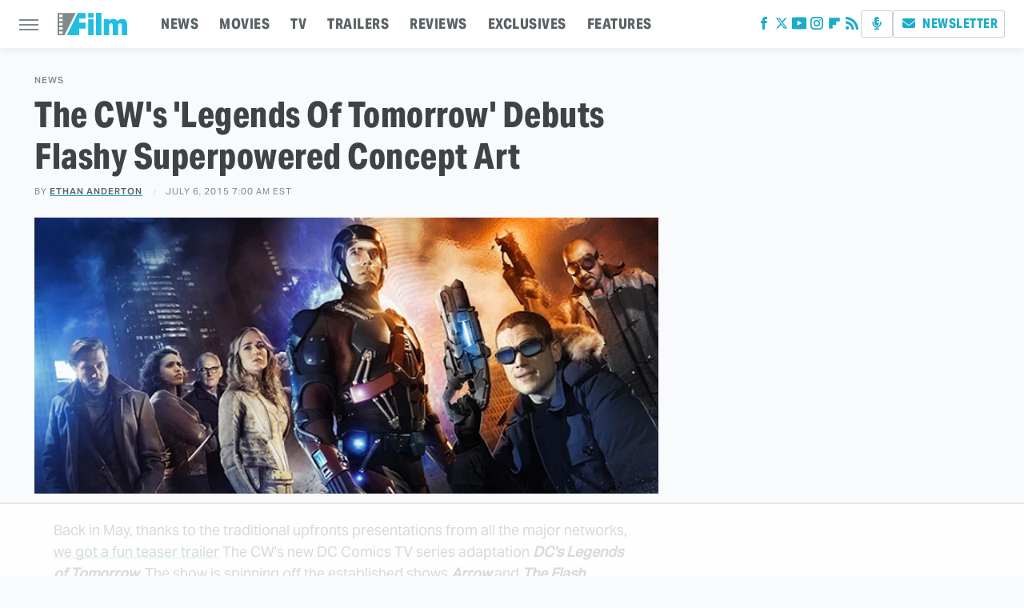

--- FILE ---
content_type: text/html
request_url: https://api.intentiq.com/profiles_engine/ProfilesEngineServlet?at=39&mi=10&dpi=936734067&pt=17&dpn=1&iiqidtype=2&iiqpcid=05598473-442d-424e-9904-1712bd9fa36b&iiqpciddate=1768953869018&pcid=d0502ae7-2216-422a-91a9-8225533535c1&idtype=3&gdpr=0&japs=false&jaesc=0&jafc=0&jaensc=0&jsver=0.33&testGroup=A&source=pbjs&ABTestingConfigurationSource=group&abtg=A&vrref=https%3A%2F%2Fwww.slashfilm.com
body_size: 56
content:
{"abPercentage":97,"adt":1,"ct":2,"isOptedOut":false,"data":{"eids":[]},"dbsaved":"false","ls":true,"cttl":86400000,"abTestUuid":"g_ab8d7da3-4c83-4cb8-bb0c-b49297bc3c8f","tc":9,"sid":-582877156}

--- FILE ---
content_type: text/html; charset=utf-8
request_url: https://www.google.com/recaptcha/api2/aframe
body_size: 268
content:
<!DOCTYPE HTML><html><head><meta http-equiv="content-type" content="text/html; charset=UTF-8"></head><body><script nonce="RK-P-QwXuot6tvpdLxyFOA">/** Anti-fraud and anti-abuse applications only. See google.com/recaptcha */ try{var clients={'sodar':'https://pagead2.googlesyndication.com/pagead/sodar?'};window.addEventListener("message",function(a){try{if(a.source===window.parent){var b=JSON.parse(a.data);var c=clients[b['id']];if(c){var d=document.createElement('img');d.src=c+b['params']+'&rc='+(localStorage.getItem("rc::a")?sessionStorage.getItem("rc::b"):"");window.document.body.appendChild(d);sessionStorage.setItem("rc::e",parseInt(sessionStorage.getItem("rc::e")||0)+1);localStorage.setItem("rc::h",'1768953874056');}}}catch(b){}});window.parent.postMessage("_grecaptcha_ready", "*");}catch(b){}</script></body></html>

--- FILE ---
content_type: text/plain; charset=UTF-8
request_url: https://at.teads.tv/fpc?analytics_tag_id=PUB_17002&tfpvi=&gdpr_consent=&gdpr_status=22&gdpr_reason=220&ccpa_consent=&sv=prebid-v1
body_size: 56
content:
YTgwYTYyYTQtOWFjMy00NDBhLThiNmMtNDExMDBhN2YyYzY3Iy00LTk=

--- FILE ---
content_type: text/plain; charset=utf-8
request_url: https://ads.adthrive.com/http-api/cv2
body_size: 7171
content:
{"om":["04f5pusp","06s33t10","0929nj63","09fb6899-7534-4a79-ad32-f1055e6996ba","0c45lfdk","0iyi1awv","0o3ed5fh","0sm4lr19","1","1011_302_56233474","1011_302_56233497","1011_302_56233616","1011_302_56241518","1011_302_56241522","1011_302_56528052","1011_302_56652038","1011_302_56862181","1011_302_56982296","1011_302_56982298","1011_302_56982314","1011_302_56982416","1011_302_56982418","1011_302_57051015","1011_302_57055986","1028_8728253","1043_409_216406","1185:1610326628","1185:1610326728","12010080","12010084","12010088","12168663","12169133","12219634","124682_643","124684_186","124843_8","124844_21","124848_7","12491656","12491687","12c3efe3-b51b-43a7-a006-5ccc49e2cd06","1374w81n","13mvd7kb","14d37afe-1d31-4589-95e3-ab012d8f5e10","14xoyqyz","14ykosoj","1501804","1606221","1610326628","1610326728","16be01cf-8dd2-4d0c-a27b-261c03c493b9","16x7UEIxQu8","17_23391206","17_23391224","17_23391269","17_23391296","17_24104657","17_24104696","17_24104720","17_24683283","17_24696328","17_24765456","17_24766949","17_24766968","17_24766970","17_24766977","17_24766988","17_24767217","17_24767222","17_24767226","17_24767229","17_24767245","17_24767248","17_24767249","17_24767255","17_24767538","1891/84812","1891/84813","1891/84814","1nswb35c","202120927","202430_200_EAAYACog7t9UKc5iyzOXBU.xMcbVRrAuHeIU5IyS9qdlP9IeJGUyBMfW1N0_","202430_200_EAAYACogfp82etiOdza92P7KkqCzDPazG1s0NmTQfyLljZ.q7ScyBDr2wK8_","202d4qe7","206_549410","2132:42828302","2132:45327625","2132:45327630","2132:45327638","2132:45563058","2132:45603148","2132:45867738","2132:45871980","2132:45999649","2132:46039901","2149:12147059","2149:12156461","2249:567996566","2249:581439030","2249:650628575","2249:664731943","2249:677340715","2249:704251784","2249:792939937832","2307:0o3ed5fh","2307:1nswb35c","2307:1ul0ktpk","2307:2bgi8qgg","2307:2gev4xcy","2307:3ql09rl9","2307:4etfwvf1","2307:4qxmmgd2","2307:6adqba78","2307:6b8inw6p","2307:7488qws5","2307:794di3me","2307:7cmeqmw8","2307:8linfb0q","2307:8mv3pfbo","2307:9925w9vu","2307:9krcxphu","2307:9nex8xyd","2307:9t6gmxuz","2307:a566o9hb","2307:a7w365s6","2307:bu0fzuks","2307:c7mn7oi0","2307:cqant14y","2307:d8xpzwgq","2307:dif1fgsg","2307:djstahv8","2307:duxvs448","2307:fovbyhjn","2307:fphs0z2t","2307:g49ju19u","2307:gn3plkq1","2307:jd035jgw","2307:jq895ajv","2307:lu0m1szw","2307:mvs8bhbb","2307:ouycdkmq","2307:p3cf8j8j","2307:pga7q9mr","2307:plth4l1a","2307:pnprkxyb","2307:q0nt8p8d","2307:s2ahu2ae","2307:s4s41bit","2307:thto5dki","2307:tty470r7","2307:uwki9k9h","2307:vkqnyng8","2307:wt0wmo2s","2307:xc88kxs9","2307:z8hcebyi","23786257","2409_25495_176_CR52092918","2409_25495_176_CR52092921","2409_25495_176_CR52092922","2409_25495_176_CR52092923","2409_25495_176_CR52092954","2409_25495_176_CR52092956","2409_25495_176_CR52092957","2409_25495_176_CR52092958","2409_25495_176_CR52092959","2409_25495_176_CR52150651","2409_25495_176_CR52153848","2409_25495_176_CR52153849","2409_25495_176_CR52175340","2409_25495_176_CR52178314","2409_25495_176_CR52178315","2409_25495_176_CR52178316","2409_25495_176_CR52186411","2409_25495_176_CR52188001","25048198","25048614","25_4tgls8cg","25_53v6aquw","25_87z6cimm","25_8b5u826e","25_cfnass1q","25_fdos2pfx","25_hueqprai","25_o4jf439x","25_op9gtamy","25_oz31jrd0","25_pz8lwofu","25_sgaw7i5o","25_ti0s3bz3","25_utberk8n","25_yi6qlg3p","262594","2636_1101777_7764-1036207","2636_1101777_7764-1036208","2636_1101777_7764-1036209","2636_1101777_7764-1036212","2662_255125_8179376","2662_255125_T26309109","2676:86698029","2676:86895130","2711_64_12147059","2715_9888_262594","2760:176_CR52188001","28925636","28933536","28u7c6ez","29414696","29414711","2974:8168540","2bgi8qgg","2dfa65ff-e754-45c6-a0c7-5afb42adb34d","2gev4xcy","2kf27b35","2levso2o","2vx824el","3003185","306_24765546","306_24767217","308_125203_16","308_125204_12","31qdo7ks","32beddc2-b7fc-44f7-840d-b5729f0c9c68","33145655","33419360","33604789","33608594","33865078","34182009","3490:CR52055522","3490:CR52092918","3490:CR52092920","3490:CR52092921","3490:CR52092922","3490:CR52092923","3490:CR52175339","3490:CR52175340","3490:CR52178314","3490:CR52178316","3490:CR52212685","3490:CR52212687","3490:CR52212688","3490:CR52223725","3490:CR52223938","34945989","35715073","3646_185414_T26335189","36478149","3658_136236_fphs0z2t","3658_151356_1nswb35c","3658_15180_T26338217","3658_155735_plth4l1a","3658_78719_p3cf8j8j","3702_139777_24765461","3702_139777_24765477","3702_139777_24765483","3702_139777_24765499","3702_139777_24765529","3702_139777_24765530","3702_139777_24765537","3702_139777_24765544","3702_139777_24765548","381513943572","3858:9474863","38iojc68","3LMBEkP-wis","3i298rzr1uu","3ql09rl9","3x7t8epg","40209386","402fb5a3-4baf-4380-a079-cf4524a418e8","4083IP31KS13blueboheme_18b05","409_216326","409_216366","409_216384","409_216386","409_216396","409_216416","409_216504","409_216506","409_225978","409_225988","409_225990","409_226322","409_226332","409_226342","409_226352","409_226377","409_227223","409_227224","409_227235","409_228346","409_228350","409_228356","409_228362","409_228382","409_230713","409_230717","409_230718","409_231798","41bb212d-5638-4911-9c0c-aa8934219007","42071794","42otcpb9","43919974","439246469228","43ij8vfd","44023623","44629254","45327624","458901553568","45970140","46039918","47869802","481703827","485027845327","48579735","48594493","492063","4941614","49869013","4aqwokyz","4ccad5e4-8b3a-4555-9d63-f09e23ab363f","4etfwvf1","4f298k9nxse","4f3yefta","4fk9nxse","4qks9viz","4qxmmgd2","4sgewasf","4yevyu88","4zai8e8t","501416","501420","501425","50479792","51372084","51372355","51372397","514819301","521_425_203499","521_425_203500","521_425_203501","521_425_203504","521_425_203505","521_425_203509","521_425_203515","521_425_203516","521_425_203517","521_425_203518","521_425_203519","521_425_203534","521_425_203535","521_425_203536","521_425_203542","521_425_203543","521_425_203614","521_425_203620","521_425_203621","521_425_203623","521_425_203624","521_425_203633","521_425_203635","521_425_203656","521_425_203659","521_425_203687","521_425_203692","521_425_203693","521_425_203696","521_425_203698","521_425_203699","521_425_203700","521_425_203702","521_425_203705","521_425_203708","521_425_203712","521_425_203729","521_425_203730","521_425_203731","521_425_203732","521_425_203733","521_425_203741","521_425_203745","521_425_203867","521_425_203868","521_425_203871","521_425_203877","521_425_203878","521_425_203882","521_425_203885","521_425_203887","521_425_203890","521_425_203892","521_425_203893","521_425_203894","521_425_203897","521_425_203900","521_425_203905","521_425_203907","521_425_203909","521_425_203912","521_425_203918","521_425_203924","521_425_203925","521_425_203929","521_425_203930","521_425_203932","521_425_203933","521_425_203936","521_425_203938","521_425_203940","521_425_203943","521_425_203945","521_425_203946","521_425_203947","521_425_203948","521_425_203950","521_425_203960","521_425_203963","521_425_203969","521_425_203970","521_425_203972","521_425_203979","521_425_203982","522555","53v6aquw","5510:1nswb35c","5510:c88kaley","5510:cymho2zs","5510:kecbwzbd","5510:llssk7bx","5510:ouycdkmq","5510:pefxr7k2","5510:quk7w53j","5563_66529_OADD2.1321613113157448_15LE1YAJCDGWXY5","5563_66529_OADD2.7353040902703_13KLDS4Y16XT0RE5IS","5563_66529_OADD2.7353040902704_12VHHVEFFXH8OJ4LUR","5563_66529_OADD2.7353083169082_14CHQFJEGBEH1W68BV","5563_66529_OADD2.7353135342684_17ZORKIWE2IRN62EZE","5563_66529_OADD2.7902842467830_1H35LDI74OC2J4TOYK","557_409_216396","557_409_216406","557_409_220344","557_409_220366","557_409_223589","557_409_223599","557_409_228105","557_409_228348","557_409_230714","557_409_230716","558_93_4sgewasf","55965333","56086356","5626536529","56341213","56635908","56635955","567_269_2:3528:19843:32507","57149971","5726594343","57673032","583652883178231326","59790439","59819144","59873208","59873223","59873224","5989_91771_694099651","5a5vgxhj","5d96a087-fbd1-4b14-9f28-674989b60bb4","5jmt9rde","5l03u8j0","5mh8a4a2","600618969","60360546","609577512","60f5a06w","61085224","61102880","61210719","61213159","61213355","61213556","61524915","61900466","61916211","61916223","61916225","61916229","61926845","61932920","61932925","61932933","61932957","61949616","61ow0qf3","61xc53ii","62187798","6226505239","6226507991","6226508011","6226530649","6226534267","6226543495","6250_66552_1048893436","6250_66552_1097894163","6250_66552_1126497634","62522756","62548108","62667320","627225143","627227759","627309156","627309159","627506494","628015148","628086965","628153053","628222860","628223277","628360579","628360582","628444259","628444433","628444439","628456313","628456403","628622163","628622169","628622172","628622178","628622241","628622244","628622250","628683371","628687043","628687157","628687460","628687463","628803013","628841673","629007394","629009180","629167998","629168001","629168010","629168565","629171196","629171202","629255550","629350437","62946743","62946748","62978287","62981075","629817930","62981822","630137823","6365_61796_685193681499","6365_61796_784844652399","6365_61796_784880263591","6365_61796_784880274628","6365_61796_785326944429","6365_61796_787899938824","651637446","651637462","659216891404","668547445","66fdf443-5f75-4a88-8cff-e2173e541330","680_99480_692218915","680_99480_700109389","688070999","688078501","692192636","692192868","695879875","695879895","695879898","696314600","697189885","697189924","697189965","697189982","697189999","697190014","697199588","697199614","697525780","697525791","697525793","697876986","697876994","697876999","697877001","697893306","699813340","6adqba78","6b8inw6p","6bfbb9is","6hye09n0","6l96h853","6m298wqcsi8","6mj57yc0","6mwqcsi8","6n1cwui3","700109389","702397981","702759160","702759176","702759436","702759574","702759680","702759703","702834487","704089220","705966193","705966208","706320056","70_83443027","70_83446642","711134899424","724272994705","726223570444","7354_115176_72004124","7354_138543_85808988","7732580","7764-1036204","7764-1036205","7764-1036206","7764-1036207","7764-1036208","7764-1036209","7764-1036210","7764-1036212","77o0iydu","793266622530","79482170","79482171","79482186","7969_149355_42375956","7969_149355_45871983","7969_149355_45919811","7969_149355_45933977","7969_149355_45999649","7969_149355_46039901","7bb4287d-2ffa-4ecd-ab2c-8d832a121361","7nnanojy","7qevw67b","7x8f326o","7zogqkvf","80070844","80070855","80072814","80072819","80072827","80072828","80072838","80072862","8152859","8152878","8152879","8161137","81cd8b33-8f17-4ffb-8a28-c99c7add0a3f","82_7764-1036207","82_7764-1036208","82_7764-1036209","82_7764-1036210","82ztrhy9","8341_230731_588969843258627169","8341_230731_594033992319641821","83443042","83443864","83446646","8433702","85480697","85480707","8595380","86509229","8b5u826e","8o298rkh93v","8orkh93v","8z3l4rh4","8zkh523l","9061548","90_12491645","90_12491687","90_12837806","943519cd-fc9c-4ea7-a780-2f85b2239dc7","96276686-32a1-4cd9-b68f-8ccdd9124f84","96srbype","97_8152859","97fzsz2a","9802361","98xzy0ek","9925w9vu","9d5f8vic","9hvvrknh","9nex8xyd","9r15vock","9rqgwgyb","9ry8lort","9t2986gmxuz","9t6gmxuz","9vykgux1","9wmwe528","YlnVIl2d84o","a0oxacu8","a38f3a1c-be7e-493e-9a0a-d64bdc7afc77","a566o9hb","a7w365s6","a7wye4jw","ae14fc73-54b4-49e0-9daf-f1e90a088634","ascierwp","axw5pt53","b2d71f0e-3fc3-476f-acd2-adfde07a04d7","b72d547f-eb48-4a31-ad38-97e1753d0b2c","b90cwbcd","bd5xg6f6","bmvwlypm","bnef280p","bpecuyjx","bpwmigtk","bu0fzuks","bw5u85ie","bwwbm3ch","c-Mh5kLIzow","c1hsjx06","c22985uv8cd","c25uv8cd","c3jn1bgj","c7338f1d-ec5e-4fb3-a7d1-ee14c5881dad","c7464ca9-397f-413d-b04b-1e0f951f6cdd","c75hp4ji","c7mn7oi0","c7z0h277","c88kaley","c8a6b3d9-1668-4861-a990-6526836e269c","cd40m5wq","cr-1oplzoysuatj","cr-1oplzoysubwe","cr-1oplzoysubxe","cr-4dajtwgmuatj","cr-6ovjht2eu9vd","cr-6ovjht2eubwe","cr-8us79ie6ubwe","cr-8us79ie6ubxe","cr-98t2xj7ru8rm","cr-98t2xj7subxf","cr-98t2xj8qu8rm","cr-9cqtwg3pwerhwz","cr-9cqtwg3px6rhwz","cr-9cqtwg3qvbrhwz","cr-9cqtwg3qw8rhwz","cr-Bitc7n_p9iw__vat__49i_k_6v6_h_jce2vj5h_G0l9Rdjrj","cr-Bitc7n_p9iw__vat__49i_k_6v6_h_jce2vj5h_I4lo9gokm","cr-Bitc7n_p9iw__vat__49i_k_6v6_h_jce2vj5h_KnXNU4yjl","cr-Bitc7n_p9iw__vat__49i_k_6v6_h_jce2vj5h_Sky0Cdjrj","cr-Bitc7n_p9iw__vat__49i_k_6v6_h_jce2vj5h_ZUFnU4yjl","cr-Bitc7n_p9iw__vat__49i_k_6v6_h_jce2vj5h_yApYgdjrj","cr-Bitc7n_p9iw__vat__49i_k_6v6_h_jce2vj5h_zKxG6djrj","cr-a9s2xf8vubwj","cr-a9s2xgzrubwj","cr-aaqt0kzrubwj","cr-aav1zg1rubwj","cr-aav22g0wubwj","cr-aav22g1pubwj","cr-aav22g2tubwj","cr-aavwye0pubwj","cr-aavwye1uubwj","cr-aawz1i3vubwj","cr-aawz2m3vubwj","cr-aawz2m6qubwj","cr-aawz3f0wubwj","cr-aawz3f2tubwj","cr-aawz3f3qubwj","cr-f6puwm2yu7tf1","cr-ghun4f53u9vd","cr-h6q46o706lrgv2","cr-kk33ae113ergv2","cr-nv6lwc1iu9vd","cr-nv6lwc1iuatj","cr-nv6lwc1iubxe","cr-sgdcg128ubwe","cv0h9mrv","czt3qxxp","d2e5643a-6f7c-492c-81c3-bd2438236d84","d349289c-d43d-4e98-9e35-e8b4e868f59e","d8ijy7f2","da1b5cde-c757-43cb-8001-780f859402fd","dc9iz3n6","ddr52z0n","de5e82af-10be-48b3-9228-2076bce09b40","dg2WmFvzosE","di298f1fgsg","dif1fgsg","djstahv8","dpjydwun","dsugp5th","duxvs448","dwjp56fe","e1a2wlmi","e4e71fd4-e08c-475b-901d-42bf6c2fe9b3","e6s84b2s","e90599c2-e463-4834-9fe9-62542fd20603","eaijkuv8","edfa93eb-53eb-4bcb-b45c-9921d0dff036","ee861f91-5fec-46b2-ae4b-79372e98a48b","ekocpzhh","ekv63n6v","evfwah9b","extremereach_creative_76559239","eypd722d","f3craufm","fc821904-99bc-40f7-9aa1-8a61ac084aeb","feueU8m1y4Y","fjp0ceax","fmmnl13i","fmmrtnw7","fo298vbyhjn","fovbyhjn","fp298hs0z2t","fpbj0p83","fphs0z2t","g2zPss0TQ226prUAGPdHuw","g49ju19u","gh8va2dg","gis95x88","gn3plkq1","gpx7xks2","gvotpm74","h0cw921b","h4d8w3i0","h829828fwf4","hd9823n8","hf9ak5dg","hf9btnbz","hk298xtc1wk","hpybs82n","hueqprai","ikek48r0","it298aqmlds","izn7xb48","j1nt89vs","j39smngx","j5j8jiab","j5l7lkp9","j6rba5gh","jci9uj40","jd035jgw","jox7do5h","jq895ajv","jxrvgonh","jzqxffb2","k1aq2uly","k28x0smd","kecbwzbd","kk5768bd","ksrdc5dk","kv2blzf2","ky0y4b7y","kz8629zd","lc408s2k","llssk7bx","lnmgz2zg","lp1o53wi","lp37a2wq","lu0m1szw","m2n177jy","m3128oiv","m3298128oiv","m6ga279l","m9sef69t","m9tz4e6u","mk19vci9","mmr74uc4","msspibow","mwwkdj9h","mznp7ktv","n1nubick","n3egwnq7","nativetouch-32507","nv0uqrqm","nww7g1ha","o6aixi0z","o705c5j6","o9jput43","oa0pvhpe","oe31iwxh","of0pnoue","ofoon6ir","okem47bb","op9gtamy","ot91zbhz","ouycdkmq","oxs5exf6","oz31jrd0","oz3ry6sr","ozjfsqm6","p129tfc8","p3cf8j8j","p9jaajrc","pefxr7k2","pi2986u4hm4","pi6u4hm4","pi9dvb89","pl298th4l1a","plth4l1a","pnprkxyb","poc1p809","pr3rk44v","pz8lwofu","pzgd3hum","q0nt8p8d","q9plh3qd","qaoxvuy4","qhj5cnew","qqj2iqh7","qqvgscdx","quk7w53j","r3co354x","r68ur1og","r8esj0oh","rqqpcfh9","rrlikvt1","rup4bwce","rx298j4b6nw","s4s41bit","t2546w8l","t2dlmwva","t34l2d9w","t393g7ye","t58zjs8i","t5kb9pme","t79r9pdb","t7jqyl3m","t8b9twm5","thto5dki","ti0s3bz3","tqejxuf9","tt298y470r7","tty470r7","u2298mb3nd1","u7863qng","u7pifvgm","udke8iyu","ujqkqtnh","v1oc480x","v5w56b83","vettgmlh","vew4by92","vf0dq19q","vj7hzkpp","vkqnyng8","vl2j938k","vu8587rh","w15c67ad","w82ynfkl","w9lu3v5o","wt0wmo2s","ww9yxw2a","wy75flx2","wzzwxxwa","x21s451d","x9298yz5t0i","x9yz5t0i","xdaezn6y","xe7etvhg","xg298jdt26g","xm7xmowz","xz9ajlkq","ya4kstni","yass8yy7","ybgpfta6","yi6qlg3p","yl9likui","yy10h45c","z8hcebyi","z9yv3kpl","zaiy3lqy","zfexqyi5","ziox91q0","znl4u1zy","zpm9ltrh","ztlksnbe","zu18zf5y","zvdz58bk","zwzjgvpw","7979132","7979135"],"pmp":[],"adomains":["1md.org","a4g.com","about.bugmd.com","acelauncher.com","adameve.com","adelion.com","adp3.net","advenuedsp.com","aibidauction.com","aibidsrv.com","akusoli.com","allofmpls.org","arkeero.net","ato.mx","avazutracking.net","avid-ad-server.com","avid-adserver.com","avidadserver.com","aztracking.net","bc-sys.com","bcc-ads.com","bidderrtb.com","bidscube.com","bizzclick.com","bkserving.com","bksn.se","brightmountainads.com","bucksense.io","bugmd.com","ca.iqos.com","capitaloneshopping.com","cdn.dsptr.com","clarifion.com","clean.peebuster.com","cotosen.com","cs.money","cwkuki.com","dallasnews.com","dcntr-ads.com","decenterads.com","derila-ergo.com","dhgate.com","dhs.gov","digitaladsystems.com","displate.com","doyour.bid","dspbox.io","envisionx.co","ezmob.com","fla-keys.com","fmlabsonline.com","g123.jp","g2trk.com","gadgetslaboratory.com","gadmobe.com","getbugmd.com","goodtoknowthis.com","gov.il","grosvenorcasinos.com","guard.io","hero-wars.com","holts.com","howto5.io","http://bookstofilm.com/","http://countingmypennies.com/","http://fabpop.net/","http://folkaly.com/","http://gameswaka.com/","http://gowdr.com/","http://gratefulfinance.com/","http://outliermodel.com/","http://profitor.com/","http://tenfactorialrocks.com/","http://vovviral.com/","https://instantbuzz.net/","https://www.royalcaribbean.com/","ice.gov","imprdom.com","justanswer.com","liverrenew.com","longhornsnuff.com","lovehoney.com","lowerjointpain.com","lymphsystemsupport.com","meccabingo.com","media-servers.net","medimops.de","miniretornaveis.com","mobuppsrtb.com","motionspots.com","mygrizzly.com","myiq.com","myrocky.ca","national-lottery.co.uk","nbliver360.com","ndc.ajillionmax.com","nibblr-ai.com","niutux.com","nordicspirit.co.uk","notify.nuviad.com","notify.oxonux.com","own-imp.vrtzads.com","paperela.com","paradisestays.site","parasiterelief.com","peta.org","pfm.ninja","photoshelter.com","pixel.metanetwork.mobi","pixel.valo.ai","plannedparenthood.org","plf1.net","plt7.com","pltfrm.click","printwithwave.co","privacymodeweb.com","rangeusa.com","readywind.com","reklambids.com","ri.psdwc.com","royalcaribbean.com","royalcaribbean.com.au","rtb-adeclipse.io","rtb-direct.com","rtb.adx1.com","rtb.kds.media","rtb.reklambid.com","rtb.reklamdsp.com","rtb.rklmstr.com","rtbadtrading.com","rtbsbengine.com","rtbtradein.com","saba.com.mx","safevirus.info","securevid.co","seedtag.com","servedby.revive-adserver.net","shift.com","simple.life","smrt-view.com","swissklip.com","taboola.com","tel-aviv.gov.il","temu.com","theoceanac.com","track-bid.com","trackingintegral.com","trading-rtbg.com","trkbid.com","truthfinder.com","unoadsrv.com","usconcealedcarry.com","uuidksinc.net","vabilitytech.com","vashoot.com","vegogarden.com","viewtemplates.com","votervoice.net","vuse.com","waardex.com","wapstart.ru","wdc.go2trk.com","weareplannedparenthood.org","webtradingspot.com","www.royalcaribbean.com","xapads.com","xiaflex.com","yourchamilia.com"]}

--- FILE ---
content_type: text/plain
request_url: https://rtb.openx.net/openrtbb/prebidjs
body_size: -222
content:
{"id":"21159d54-edcd-4b96-9749-24269b705ca8","nbr":0}

--- FILE ---
content_type: text/plain
request_url: https://rtb.openx.net/openrtbb/prebidjs
body_size: -222
content:
{"id":"606494de-510a-456b-a6ca-753f435d7488","nbr":0}

--- FILE ---
content_type: text/plain
request_url: https://rtb.openx.net/openrtbb/prebidjs
body_size: -83
content:
{"id":"619c5890-75f1-4cec-89d1-8dfe54ef5153","nbr":0}

--- FILE ---
content_type: application/javascript;charset=iso-8859-1
request_url: https://fid.agkn.com/f?apiKey=2487261909&r=https%3A%2F%2Fwww.slashfilm.com%2F538629%2Flegends-of-tomorrow%2F
body_size: 111
content:
{ "fabrickId" : "E1:DaOAZvWo7QwB95BDpTNN_4RfpRBWkv8jDsnTcfaJ89x2IQKrH2Zms_dv7FBKUTfRwFw_XLEdtfje0ygroNDIEK82CEjvUv774OmBFAiD3inqDpjX-NSiFD7O21tU94Bt" }

--- FILE ---
content_type: text/plain
request_url: https://rtb.openx.net/openrtbb/prebidjs
body_size: -222
content:
{"id":"961cffda-58d6-4490-89e2-dae41071e7d1","nbr":0}